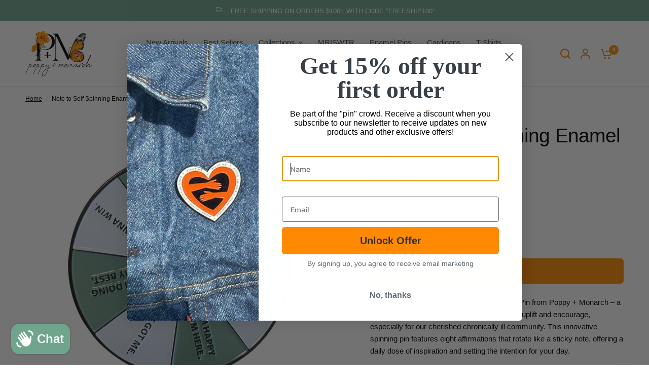

--- FILE ---
content_type: text/css
request_url: https://poppyandmonarch.com/cdn/shop/t/7/assets/customer-reviews.css?v=118146938086744766631701996055
body_size: 280
content:
@charset "UTF-8";.customer-reviews--product,.customer-reviews--review--has-bg{isolation:isolate;border-radius:var(--block-border-radius, 16px)}.customer-reviews--review--has-bg{box-shadow:var(--block-shadows)}.customer-reviews--quick-view{box-shadow:0 4px 6px #00000014}.star-rating{--star-percent: calc(var(--star-rating) / 5 * 100%);display:inline-block;font-size:1rem;font-family:Times;line-height:1}.star-rating:before{content:"\2605\2605\2605\2605\2605";background:linear-gradient(90deg,var(--color-star) var(--star-percent),#e1e1e1 var(--star-percent));-webkit-background-clip:text;-webkit-text-fill-color:transparent}.star-rating span{font-size:.75rem;margin-left:8px}.rating{display:inline-block;margin:0}.rating-star{--letter-spacing: .3;--font-size: 1.5;--percent: calc( ( var(--rating) / var(--rating-max) + var(--rating-decimal) * var(--font-size) / (var(--rating-max) * (var(--letter-spacing) + var(--font-size))) ) * 100% );letter-spacing:calc(var(--letter-spacing) * 1rem);font-size:calc(var(--font-size) * 1rem);line-height:1;display:inline-block;font-family:Times;margin:0}.rating-star:before{content:"\2605\2605\2605\2605\2605";background:linear-gradient(90deg,var(--color-reviews) var(--percent),rgba(var(--color-foreground),.15) var(--percent));-webkit-background-clip:text;-webkit-text-fill-color:transparent}.rating-text{display:none}.rating-count{display:none;margin:0}@media (forced-colors: active){.rating{display:none}.rating-text{display:block}}.customer-reviews{display:block}.customer-reviews--carousel{display:flex;flex-wrap:nowrap;overflow:hidden;margin:0 -15px;width:calc(100% + 30px);padding:0 15px}.customer-reviews--carousel .columns{padding-bottom:10px}@media only screen and (max-width: 767px){.customer-reviews--carousel .columns{max-width:calc(90vw - 15px)}}@media only screen and (min-width: 768px){.customer-reviews--carousel{margin:0 -10px;width:calc(100% + 20px);padding:0}}@media only screen and (min-width: 1068px){.customer-reviews--carousel{margin:0 -15px;width:calc(100% + 30px)}}@media only screen and (min-width: 1068px){.customer-reviews--carousel.flickity-enabled{overflow:visible}}@media only screen and (max-width: 767px){.customer-reviews--carousel .flickity-viewport{overflow:visible}}.customer-reviews--carousel .flickity-nav.flickity-prev{left:-6px}.customer-reviews--carousel .flickity-nav.flickity-next{right:-6px}.customer-reviews--product{margin-bottom:20px;overflow:hidden;position:relative}.customer-reviews--quick-view{background:var(--color-drawer-bg, #fff);border-radius:50%;width:34px;height:34px;position:absolute;bottom:14px;right:14px;display:flex;align-items:center;justify-content:center;opacity:0;cursor:pointer}.customer-reviews--quick-view svg{transform:translateY(1px)}.customer-reviews--quick-view .loading-overlay{width:100%;height:100%;justify-content:center;align-items:center}.customer-reviews--quick-view .loading-overlay svg{width:16px}.customer-reviews--quick-view.loading>svg{visibility:hidden}.customer-reviews--quick-view.loading .loading-overlay{display:flex}.customer-reviews--review{color:var(--color-text, var(--color-body, #2c2d2e))}.customer-reviews--review--has-bg{background:var(--color-bg, var(--bg-body, #f5f5f5))}.customer-reviews--review--has-bg .customer-reviews--content{padding:20px}@media only screen and (min-width: 768px){.customer-reviews--review--has-bg .customer-reviews--content{padding:30px}}.customer-reviews--review--has-bg .customer-reviews--product{border-bottom-left-radius:0;border-bottom-right-radius:0;margin-bottom:0}.customer-reviews--review .star-rating{font-size:1rem;margin-bottom:.9375rem}.customer-reviews--review h6{color:var(--color-heading, #1a1c1d);margin-bottom:8px}.customer-reviews--review p{font-size:.9375rem;line-height:1.5}.customer-reviews--review>*:last-child{margin-bottom:0}.customer-reviews--review:hover .customer-reviews--quick-view{opacity:1}.customer-reviews--author{display:flex;grid-gap:15px;align-items:center;font-size:.75rem;letter-spacing:.05em;text-transform:uppercase;line-height:1}.customer-reviews--author span{opacity:.7}.customer-reviews--author img{border-radius:50%;width:32px;height:32px}.customer-reviews .flickity-page-dots.dot-style--dots{display:flex;align-items:center;justify-content:center;flex-wrap:nowrap;overflow:scroll;margin-top:20px}.customer-reviews .flickity-page-dots.dot-style--dots .dot{flex-shrink:0;margin:0 20px;background:var(--color-text, var(--color-body, #2c2d2e))}.customer-reviews .flickity-page-dots.dot-style--dots .dot .thb-pagination-svg circle{stroke:var(--color-text, var(--color-body, #2c2d2e))}.customer-reviews scroll-shadow{margin:0 -15px;width:calc(100% + 30px)}
/*# sourceMappingURL=/cdn/shop/t/7/assets/customer-reviews.css.map?v=118146938086744766631701996055 */


--- FILE ---
content_type: text/css
request_url: https://poppyandmonarch.com/cdn/shop/t/7/assets/layered-images-with-text.css?v=79802342551983192311701996056
body_size: -220
content:
.layered-images-with-text{display:flex;flex-wrap:wrap;align-items:center}@media only screen and (min-width: 768px){.layered-images-with-text{flex-wrap:nowrap}}.layered-images-with-text.text_first{flex-direction:row-reverse}@media only screen and (min-width: 768px){.layered-images-with-text.text_first .layered-images-with-text__content{padding-left:0;padding-right:45px}}@media only screen and (min-width: 1068px){.layered-images-with-text.text_first .layered-images-with-text__content{padding-left:0;padding-right:70px}}.layered-images-with-text--top{align-items:flex-start}.layered-images-with-text--bottom{align-items:flex-end}.layered-images-with-text__image{flex-grow:0;flex-shrink:0;width:100%}.layered-images-with-text__image img,.layered-images-with-text__image svg{position:absolute;top:0;left:0;width:100%;height:100%;object-fit:cover}.layered-images-with-text__image svg{width:100%;height:100%;object-fit:cover;padding:20px;fill:var(--color-accent);background:rgba(var(--color-body-rgb),.03)}.layered-images-with-text__image-media{position:relative;display:inline-block;overflow:hidden;max-width:530px;width:100%}.layered-images-with-text__image-media .layered-images-media{padding-bottom:var(--ratio-percent);width:100%;height:0}.layered-images-with-text__image-media.aspect-ratio{height:auto;padding-bottom:0}.layered-images-with-text__image-media.aspect-ratio--landscape .layered-images-media{padding-bottom:75%}.layered-images-with-text__image-media.aspect-ratio--square .layered-images-media{padding-bottom:100%}.layered-images-with-text__image-media.aspect-ratio--portrait .layered-images-media{padding-bottom:125%}.layered-images-with-text__image-media.layered-image-2{position:absolute;left:-20%;bottom:15%;width:40%}.layered-images-with-text__image-media.layered-image-3{position:absolute;right:-17.5%;left:auto;top:10%;width:55%}.layered-images-with-text__image-media-container{display:inline-block;margin:0 auto;padding-right:16.125%;padding-left:12%;width:100%;text-align:center}.layered-images-with-text__image-media-container-inner{position:relative}.layered-images-with-text__content{width:100%;flex-grow:1;margin-top:25px}@media only screen and (min-width: 768px){.layered-images-with-text__content{margin-top:0;padding-left:45px}}@media only screen and (min-width: 1068px){.layered-images-with-text__content{padding-left:70px}}.layered-images-with-text__content--inner{max-width:600px;margin:0 auto}.layered-images-with-text__content p,.layered-images-with-text__content h3,.layered-images-with-text__content .text-button{color:var(--color-text, --color-body)}.layered-images-with-text__content .text-button:before{background:rgba(var(--color-text-rgb),.4)}.layered-images-with-text__content .text-button:after{background:var(--color-text, --color-body)}@media only screen and (min-width: 768px){.layered-images-with-text>.layered-images-with-text__inner{width:50%}}
/*# sourceMappingURL=/cdn/shop/t/7/assets/layered-images-with-text.css.map?v=79802342551983192311701996056 */


--- FILE ---
content_type: text/css
request_url: https://poppyandmonarch.com/cdn/shop/t/7/assets/predictive-search.css?v=12219922190817019181704732059
body_size: -394
content:
.thb-predictive-search--label{display:block;font-style:normal;font-weight:500;font-size:.9375rem;line-height:1;margin-bottom:20px}.thb-predictive-search--popular{margin-bottom:30px}.thb-predictive-search--popular ul{list-style:none;margin:0;padding:0}.thb-predictive-search--popular a{font-size:.9375rem;font-weight:400}.thb-predictive-search--popular a mark{font-weight:500;background:transparent}.thb-predictive-search--promotion-products{margin-left:-30px;width:calc(100% + 60px)}.thb-predictive-search--promotion-products .products.row{padding:0 30px;display:grid;grid-gap:10px;margin:0;grid-auto-flow:column;grid-auto-columns:minmax(70%,1fr);overflow-x:auto;grid-template-columns:repeat(auto-fill,minmax(70%,1fr));scroll-snap-type:x mandatory}.thb-predictive-search--promotion-products .products.row .columns{padding:0;flex:0 0 100%;max-width:100%}@media only screen and (min-width: 1068px){.thb-predictive-search--promotion-products .products.row{grid-auto-columns:minmax(40%,1fr);grid-template-columns:repeat(auto-fill,minmax(40%,1fr))}}
/*# sourceMappingURL=/cdn/shop/t/7/assets/predictive-search.css.map?v=12219922190817019181704732059 */


--- FILE ---
content_type: text/javascript
request_url: https://poppyandmonarch.com/cdn/shop/t/7/assets/footer.js?v=179106030804079168351701996055
body_size: -174
content:
if(!customElements.get("theme-footer")){class ThemeFooter extends HTMLElement{constructor(){super()}connectedCallback(){this.animations_enabled=document.body.classList.contains("animations-true")&&typeof gsap<"u",document.body.classList.contains("template-product-quick-view")&&(this.animations_enabled=!1),this.animations_enabled&&(this.content=document.getElementById("main-content"),this.wrapper=document.getElementById("wrapper"),this.footer_bg=window.getComputedStyle(document.documentElement).getPropertyValue("--color-footer-bg"),this.radius=window.getComputedStyle(document.documentElement).getPropertyValue("--block-border-radius"),this.setupAnimations())}setupAnimations(){let mm=gsap.matchMedia();this.wrapper.style.backgroundColor=this.footer_bg,mm.add({isDesktop:"(min-width: 768px)",reduceMotion:"(prefers-reduced-motion: reduce)"},context=>{let{isDesktop,isMobile,reduceMotion}=context.conditions;gsap.to(this.content,{clipPath:!isDesktop||reduceMotion?"inset(0px 0% 0% round 0":`inset(0px 4% 0% round ${this.radius})`,duration:.5,inherit:!1,ease:"none",scrollTrigger:{trigger:this,fastScrollEnd:!0,scrub:1,start:()=>"top bottom",end:()=>"bottom bottom"}})})}}customElements.define("theme-footer",ThemeFooter)}
//# sourceMappingURL=/cdn/shop/t/7/assets/footer.js.map?v=179106030804079168351701996055


--- FILE ---
content_type: text/javascript; charset=utf-8
request_url: https://poppyandmonarch.com/products/note-to-self-spinning-enamel-pin.js
body_size: 1446
content:
{"id":9497688408355,"title":"Note to Self Spinning Enamel Pin","handle":"note-to-self-spinning-enamel-pin","description":"\u003cp dir=\"ltr\"\u003e\u003cspan\u003eIntroducing the Note to Self Spinning Enamel Pin from Poppy + Monarch – a delightful and inspiring accessory designed to uplift and encourage, especially for our cherished chronically ill community. This innovative spinning pin features eight affirmations that rotate like a sticky note, offering a daily dose of inspiration and setting the intention for your day.\u003c\/span\u003e\u003cb\u003e\u003c\/b\u003e\u003c\/p\u003e\n\u003cp dir=\"ltr\"\u003e\u003cspan\u003eEach turn reveals a heartfelt message: “God’s got me,” “I can do hard things,” “I am loved,” “I am enough,” I’m happy I’m here,” “My voice matters,” “I’m gonna win,” and “I’m doing my best.” Let this pin be a reminder that you are strong, capable, and deserving of all the good things in life.\u003c\/span\u003e\u003cb\u003e\u003c\/b\u003e\u003c\/p\u003e\n\u003cp dir=\"ltr\"\u003e\u003cspan\u003eCrafted with meticulous attention to detail, the Note to Self pin is made from high-quality soft enamel, finished with a luxurious black trim that adds a touch of elegance to its vibrant design. Its durable construction ensures that this pin will be a treasured part of your collection for years to come.\u003cbr\u003e\u003c\/span\u003e\u003c\/p\u003e\n\u003cp dir=\"ltr\"\u003e\u003cspan\u003e\u003cstrong\u003eEasy to Use:\u003c\/strong\u003e\u003cbr\u003e\u003c\/span\u003e\u003cspan\u003eOur Note to Self Spinning Enamel Pin comes with two secure rubber clutch backings, making it easy to attach to any fabric without causing damage.\u003c\/span\u003e\u003cb\u003e\u003c\/b\u003e\u003cstrong\u003e\u003c\/strong\u003e\u003c\/p\u003e\n\u003cp dir=\"ltr\"\u003e\u003cspan\u003e\u003cstrong\u003eJoin Our Community:\u003c\/strong\u003e\u003cbr\u003e\u003c\/span\u003e\u003cspan\u003eDon’t forget to tag us on Instagram @PoppyAndMonarch with your pin styling ideas! We love seeing our products in the wild and sharing inspiration with our community.\u003c\/span\u003e\u003cb\u003e\u003c\/b\u003e\u003c\/p\u003e\n\u003cp dir=\"ltr\"\u003e\u003cstrong\u003eShop With Confidence:\u003cbr\u003e\u003c\/strong\u003e\u003cspan\u003eEnjoy secure checkout, fast shipping, and our commitment to 100% customer satisfaction.\u003c\/span\u003e\u003cb\u003e\u003c\/b\u003e\u003c\/p\u003e\n\u003cp dir=\"ltr\"\u003e\u003cspan\u003eAdd the Note to Self Spinning Enamel Pin to your collection today and let its affirmations inspire and uplift you every day!\u003c\/span\u003e\u003c\/p\u003e\n\u003c!----\u003e","published_at":"2024-07-05T12:17:09-07:00","created_at":"2024-07-05T12:14:57-07:00","vendor":"Poppy + Monarch","type":"enamel pin","tags":["Accessories","enamel pin","gifts for black girls","gifts for chronically ill people","gifts for MS warriors","gifts for spoonies","ms warrior","pins for spoonies","Poppy + Monarch enamel pin"],"price":2000,"price_min":2000,"price_max":2000,"available":true,"price_varies":false,"compare_at_price":null,"compare_at_price_min":0,"compare_at_price_max":0,"compare_at_price_varies":false,"variants":[{"id":48800984269091,"title":"Default Title","option1":"Default Title","option2":null,"option3":null,"sku":"","requires_shipping":true,"taxable":true,"featured_image":null,"available":true,"name":"Note to Self Spinning Enamel Pin","public_title":null,"options":["Default Title"],"price":2000,"weight":0,"compare_at_price":null,"inventory_management":"shopify","barcode":"","requires_selling_plan":false,"selling_plan_allocations":[]}],"images":["\/\/cdn.shopify.com\/s\/files\/1\/0818\/9296\/6691\/files\/NotetoSelfSpinningEnamelPin-NoBackground.png?v=1720206534","\/\/cdn.shopify.com\/s\/files\/1\/0818\/9296\/6691\/files\/NotetoSelfSpinningPin-WoodBackground.png?v=1720206535","\/\/cdn.shopify.com\/s\/files\/1\/0818\/9296\/6691\/files\/IMG_8510.heic?v=1720206535","\/\/cdn.shopify.com\/s\/files\/1\/0818\/9296\/6691\/files\/IMG_8575.jpg?v=1720206535"],"featured_image":"\/\/cdn.shopify.com\/s\/files\/1\/0818\/9296\/6691\/files\/NotetoSelfSpinningEnamelPin-NoBackground.png?v=1720206534","options":[{"name":"Title","position":1,"values":["Default Title"]}],"url":"\/products\/note-to-self-spinning-enamel-pin","media":[{"alt":null,"id":38643469418787,"position":1,"preview_image":{"aspect_ratio":1.0,"height":2160,"width":2160,"src":"https:\/\/cdn.shopify.com\/s\/files\/1\/0818\/9296\/6691\/files\/NotetoSelfSpinningEnamelPin-NoBackground.png?v=1720206534"},"aspect_ratio":1.0,"height":2160,"media_type":"image","src":"https:\/\/cdn.shopify.com\/s\/files\/1\/0818\/9296\/6691\/files\/NotetoSelfSpinningEnamelPin-NoBackground.png?v=1720206534","width":2160},{"alt":null,"id":38643469451555,"position":2,"preview_image":{"aspect_ratio":1.0,"height":2160,"width":2160,"src":"https:\/\/cdn.shopify.com\/s\/files\/1\/0818\/9296\/6691\/files\/NotetoSelfSpinningPin-WoodBackground.png?v=1720206535"},"aspect_ratio":1.0,"height":2160,"media_type":"image","src":"https:\/\/cdn.shopify.com\/s\/files\/1\/0818\/9296\/6691\/files\/NotetoSelfSpinningPin-WoodBackground.png?v=1720206535","width":2160},{"alt":null,"id":38643469484323,"position":3,"preview_image":{"aspect_ratio":0.821,"height":3683,"width":3022,"src":"https:\/\/cdn.shopify.com\/s\/files\/1\/0818\/9296\/6691\/files\/IMG_8510.heic?v=1720206535"},"aspect_ratio":0.821,"height":3683,"media_type":"image","src":"https:\/\/cdn.shopify.com\/s\/files\/1\/0818\/9296\/6691\/files\/IMG_8510.heic?v=1720206535","width":3022},{"alt":null,"id":38643469517091,"position":4,"preview_image":{"aspect_ratio":0.75,"height":3088,"width":2316,"src":"https:\/\/cdn.shopify.com\/s\/files\/1\/0818\/9296\/6691\/files\/IMG_8575.jpg?v=1720206535"},"aspect_ratio":0.75,"height":3088,"media_type":"image","src":"https:\/\/cdn.shopify.com\/s\/files\/1\/0818\/9296\/6691\/files\/IMG_8575.jpg?v=1720206535","width":2316},{"alt":null,"id":38643469549859,"position":5,"preview_image":{"aspect_ratio":0.563,"height":3840,"width":2160,"src":"https:\/\/cdn.shopify.com\/s\/files\/1\/0818\/9296\/6691\/files\/preview_images\/a4440492dad64a52b7e5c9a0dc16d7f2.thumbnail.0000000000.jpg?v=1720206702"},"aspect_ratio":0.563,"duration":36000,"media_type":"video","sources":[{"format":"mp4","height":852,"mime_type":"video\/mp4","url":"https:\/\/cdn.shopify.com\/videos\/c\/vp\/a4440492dad64a52b7e5c9a0dc16d7f2\/a4440492dad64a52b7e5c9a0dc16d7f2.SD-480p-1.5Mbps-31324430.mp4","width":480},{"format":"mp4","height":1920,"mime_type":"video\/mp4","url":"https:\/\/cdn.shopify.com\/videos\/c\/vp\/a4440492dad64a52b7e5c9a0dc16d7f2\/a4440492dad64a52b7e5c9a0dc16d7f2.HD-1080p-7.2Mbps-31324430.mp4","width":1080},{"format":"mp4","height":1280,"mime_type":"video\/mp4","url":"https:\/\/cdn.shopify.com\/videos\/c\/vp\/a4440492dad64a52b7e5c9a0dc16d7f2\/a4440492dad64a52b7e5c9a0dc16d7f2.HD-720p-4.5Mbps-31324430.mp4","width":720},{"format":"m3u8","height":1920,"mime_type":"application\/x-mpegURL","url":"https:\/\/cdn.shopify.com\/videos\/c\/vp\/a4440492dad64a52b7e5c9a0dc16d7f2\/a4440492dad64a52b7e5c9a0dc16d7f2.m3u8","width":1080}]}],"requires_selling_plan":false,"selling_plan_groups":[]}